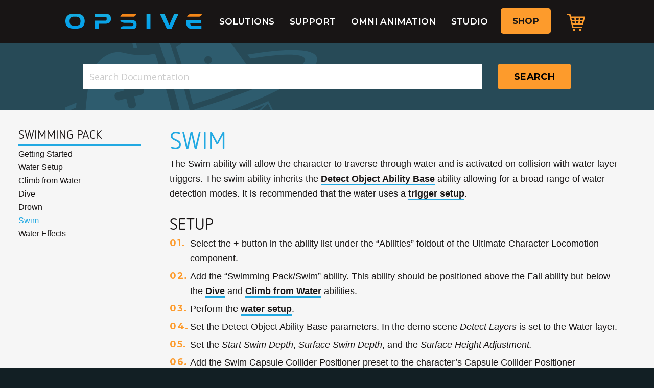

--- FILE ---
content_type: text/html; charset=UTF-8
request_url: https://opsive.com/support/documentation/character-controller-swimming-pack/swim/
body_size: 11499
content:
<!doctype html><html class="no-js" lang="en-US"><head><meta charset="utf-8"><meta http-equiv="x-ua-compatible" content="ie=edge"><meta name="viewport" content="width=device-width, initial-scale=1"><link rel="icon" type="image/png" href="https://opsive.com/wp-content/themes/opsive-theme/favicon.png" sizes="32x32"><link rel="icon" type="image/png" href="https://opsive.com/wp-content/themes/opsive-theme/favicon-16.png" sizes="16x16"><link rel="profile" href="http://gmpg.org/xfn/11"><meta name='robots' content='index, follow, max-image-preview:large, max-snippet:-1, max-video-preview:-1' /><title>Swim - Opsive</title><link rel="canonical" href="https://opsive.com/support/documentation/character-controller-swimming-pack/swim/" /><meta property="og:locale" content="en_US" /><meta property="og:type" content="article" /><meta property="og:title" content="Swim - Opsive" /><meta property="og:description" content="The Swim ability will allow the character to traverse through water and is activated on collision with water layer triggers. The swim ability inherits the . . ." /><meta property="og:url" content="https://opsive.com/support/documentation/character-controller-swimming-pack/swim/" /><meta property="og:site_name" content="Opsive" /><meta property="article:publisher" content="https://www.facebook.com/Opsive/" /><meta property="article:modified_time" content="2023-04-03T15:42:18+00:00" /><meta property="og:image" content="https://opsive.com/wp-content/uploads/2019/11/SwimCapsuleColliderPositioner.png" /><meta name="twitter:card" content="summary_large_image" /><meta name="twitter:site" content="@Opsive" /><meta name="twitter:label1" content="Est. reading time" /><meta name="twitter:data1" content="4 minutes" /> <script type="application/ld+json" class="yoast-schema-graph">{"@context":"https://schema.org","@graph":[{"@type":"WebPage","@id":"https://opsive.com/support/documentation/character-controller-swimming-pack/swim/","url":"https://opsive.com/support/documentation/character-controller-swimming-pack/swim/","name":"Swim - Opsive","isPartOf":{"@id":"https://opsive.com/#website"},"primaryImageOfPage":{"@id":"https://opsive.com/support/documentation/character-controller-swimming-pack/swim/#primaryimage"},"image":{"@id":"https://opsive.com/support/documentation/character-controller-swimming-pack/swim/#primaryimage"},"thumbnailUrl":"https://opsive.com/wp-content/uploads/2019/11/SwimCapsuleColliderPositioner.png","datePublished":"2019-11-12T23:44:40+00:00","dateModified":"2023-04-03T15:42:18+00:00","breadcrumb":{"@id":"https://opsive.com/support/documentation/character-controller-swimming-pack/swim/#breadcrumb"},"inLanguage":"en-US","potentialAction":[{"@type":"ReadAction","target":["https://opsive.com/support/documentation/character-controller-swimming-pack/swim/"]}]},{"@type":"ImageObject","inLanguage":"en-US","@id":"https://opsive.com/support/documentation/character-controller-swimming-pack/swim/#primaryimage","url":"","contentUrl":""},{"@type":"BreadcrumbList","@id":"https://opsive.com/support/documentation/character-controller-swimming-pack/swim/#breadcrumb","itemListElement":[{"@type":"ListItem","position":1,"name":"Home","item":"https://opsive.com/"},{"@type":"ListItem","position":2,"name":"Documentation","item":"https://opsive.com/support/documentation/"},{"@type":"ListItem","position":3,"name":"Swimming Pack","item":"https://opsive.com/support/documentation/character-controller-swimming-pack/"},{"@type":"ListItem","position":4,"name":"Swim"}]},{"@type":"WebSite","@id":"https://opsive.com/#website","url":"https://opsive.com/","name":"Opsive","description":"We make assets with exceptional quality and support.","potentialAction":[{"@type":"SearchAction","target":{"@type":"EntryPoint","urlTemplate":"https://opsive.com/search/{search_term_string}"},"query-input":{"@type":"PropertyValueSpecification","valueRequired":true,"valueName":"search_term_string"}}],"inLanguage":"en-US"}]}</script> <link rel='dns-prefetch' href='//code.jquery.com' /><link rel='dns-prefetch' href='//fonts.googleapis.com' /><link rel='dns-prefetch' href='//maxcdn.bootstrapcdn.com' /><link rel='dns-prefetch' href='//www.googletagmanager.com' /><link href='https://fonts.gstatic.com' crossorigin rel='preconnect' /><link rel="alternate" type="application/rss+xml" title="Opsive &raquo; Feed" href="https://opsive.com/feed/" /><link rel="alternate" type="application/rss+xml" title="Opsive &raquo; Comments Feed" href="https://opsive.com/comments/feed/" /><style id='wp-img-auto-sizes-contain-inline-css' type='text/css'>img:is([sizes=auto i],[sizes^="auto," i]){contain-intrinsic-size:3000px 1500px}</style><style id='wp-emoji-styles-inline-css' type='text/css'>img.wp-smiley,img.emoji{display:inline!important;border:none!important;box-shadow:none!important;height:1em!important;width:1em!important;margin:0 0.07em!important;vertical-align:-0.1em!important;background:none!important;padding:0!important}</style><style id='wp-block-library-inline-css' type='text/css'>:root{--wp-block-synced-color:#7a00df;--wp-block-synced-color--rgb:122,0,223;--wp-bound-block-color:var(--wp-block-synced-color);--wp-editor-canvas-background:#ddd;--wp-admin-theme-color:#007cba;--wp-admin-theme-color--rgb:0,124,186;--wp-admin-theme-color-darker-10:#006ba1;--wp-admin-theme-color-darker-10--rgb:0,107,160.5;--wp-admin-theme-color-darker-20:#005a87;--wp-admin-theme-color-darker-20--rgb:0,90,135;--wp-admin-border-width-focus:2px}@media (min-resolution:192dpi){:root{--wp-admin-border-width-focus:1.5px}}.wp-element-button{cursor:pointer}:root .has-very-light-gray-background-color{background-color:#eee}:root .has-very-dark-gray-background-color{background-color:#313131}:root .has-very-light-gray-color{color:#eee}:root .has-very-dark-gray-color{color:#313131}:root .has-vivid-green-cyan-to-vivid-cyan-blue-gradient-background{background:linear-gradient(135deg,#00d084,#0693e3)}:root .has-purple-crush-gradient-background{background:linear-gradient(135deg,#34e2e4,#4721fb 50%,#ab1dfe)}:root .has-hazy-dawn-gradient-background{background:linear-gradient(135deg,#faaca8,#dad0ec)}:root .has-subdued-olive-gradient-background{background:linear-gradient(135deg,#fafae1,#67a671)}:root .has-atomic-cream-gradient-background{background:linear-gradient(135deg,#fdd79a,#004a59)}:root .has-nightshade-gradient-background{background:linear-gradient(135deg,#330968,#31cdcf)}:root .has-midnight-gradient-background{background:linear-gradient(135deg,#020381,#2874fc)}:root{--wp--preset--font-size--normal:16px;--wp--preset--font-size--huge:42px}.has-regular-font-size{font-size:1em}.has-larger-font-size{font-size:2.625em}.has-normal-font-size{font-size:var(--wp--preset--font-size--normal)}.has-huge-font-size{font-size:var(--wp--preset--font-size--huge)}.has-text-align-center{text-align:center}.has-text-align-left{text-align:left}.has-text-align-right{text-align:right}.has-fit-text{white-space:nowrap!important}#end-resizable-editor-section{display:none}.aligncenter{clear:both}.items-justified-left{justify-content:flex-start}.items-justified-center{justify-content:center}.items-justified-right{justify-content:flex-end}.items-justified-space-between{justify-content:space-between}.screen-reader-text{border:0;clip-path:inset(50%);height:1px;margin:-1px;overflow:hidden;padding:0;position:absolute;width:1px;word-wrap:normal!important}.screen-reader-text:focus{background-color:#ddd;clip-path:none;color:#444;display:block;font-size:1em;height:auto;left:5px;line-height:normal;padding:15px 23px 14px;text-decoration:none;top:5px;width:auto;z-index:100000}html :where(.has-border-color){border-style:solid}html :where([style*=border-top-color]){border-top-style:solid}html :where([style*=border-right-color]){border-right-style:solid}html :where([style*=border-bottom-color]){border-bottom-style:solid}html :where([style*=border-left-color]){border-left-style:solid}html :where([style*=border-width]){border-style:solid}html :where([style*=border-top-width]){border-top-style:solid}html :where([style*=border-right-width]){border-right-style:solid}html :where([style*=border-bottom-width]){border-bottom-style:solid}html :where([style*=border-left-width]){border-left-style:solid}html :where(img[class*=wp-image-]){height:auto;max-width:100%}:where(figure){margin:0 0 1em}html :where(.is-position-sticky){--wp-admin--admin-bar--position-offset:var(--wp-admin--admin-bar--height,0)}@media screen and (max-width:600px){html :where(.is-position-sticky){--wp-admin--admin-bar--position-offset:0}}</style><link data-minify="1" rel='stylesheet' id='wc-blocks-style-css' href='https://opsive.com/wp-content/cache/min/1/wp-content/plugins/woocommerce/assets/client/blocks/wc-blocks-c380eb3fb9db8c9ba8a92346fbd687b1.css' type='text/css' media='all' /><style id='global-styles-inline-css' type='text/css'>:root{--wp--preset--aspect-ratio--square:1;--wp--preset--aspect-ratio--4-3:4/3;--wp--preset--aspect-ratio--3-4:3/4;--wp--preset--aspect-ratio--3-2:3/2;--wp--preset--aspect-ratio--2-3:2/3;--wp--preset--aspect-ratio--16-9:16/9;--wp--preset--aspect-ratio--9-16:9/16;--wp--preset--color--black:#000;--wp--preset--color--cyan-bluish-gray:#abb8c3;--wp--preset--color--white:#fff;--wp--preset--color--pale-pink:#f78da7;--wp--preset--color--vivid-red:#cf2e2e;--wp--preset--color--luminous-vivid-orange:#ff6900;--wp--preset--color--luminous-vivid-amber:#fcb900;--wp--preset--color--light-green-cyan:#7bdcb5;--wp--preset--color--vivid-green-cyan:#00d084;--wp--preset--color--pale-cyan-blue:#8ed1fc;--wp--preset--color--vivid-cyan-blue:#0693e3;--wp--preset--color--vivid-purple:#9b51e0;--wp--preset--gradient--vivid-cyan-blue-to-vivid-purple:linear-gradient(135deg,rgb(6,147,227) 0%,rgb(155,81,224) 100%);--wp--preset--gradient--light-green-cyan-to-vivid-green-cyan:linear-gradient(135deg,rgb(122,220,180) 0%,rgb(0,208,130) 100%);--wp--preset--gradient--luminous-vivid-amber-to-luminous-vivid-orange:linear-gradient(135deg,rgb(252,185,0) 0%,rgb(255,105,0) 100%);--wp--preset--gradient--luminous-vivid-orange-to-vivid-red:linear-gradient(135deg,rgb(255,105,0) 0%,rgb(207,46,46) 100%);--wp--preset--gradient--very-light-gray-to-cyan-bluish-gray:linear-gradient(135deg,rgb(238,238,238) 0%,rgb(169,184,195) 100%);--wp--preset--gradient--cool-to-warm-spectrum:linear-gradient(135deg,rgb(74,234,220) 0%,rgb(151,120,209) 20%,rgb(207,42,186) 40%,rgb(238,44,130) 60%,rgb(251,105,98) 80%,rgb(254,248,76) 100%);--wp--preset--gradient--blush-light-purple:linear-gradient(135deg,rgb(255,206,236) 0%,rgb(152,150,240) 100%);--wp--preset--gradient--blush-bordeaux:linear-gradient(135deg,rgb(254,205,165) 0%,rgb(254,45,45) 50%,rgb(107,0,62) 100%);--wp--preset--gradient--luminous-dusk:linear-gradient(135deg,rgb(255,203,112) 0%,rgb(199,81,192) 50%,rgb(65,88,208) 100%);--wp--preset--gradient--pale-ocean:linear-gradient(135deg,rgb(255,245,203) 0%,rgb(182,227,212) 50%,rgb(51,167,181) 100%);--wp--preset--gradient--electric-grass:linear-gradient(135deg,rgb(202,248,128) 0%,rgb(113,206,126) 100%);--wp--preset--gradient--midnight:linear-gradient(135deg,rgb(2,3,129) 0%,rgb(40,116,252) 100%);--wp--preset--font-size--small:13px;--wp--preset--font-size--medium:20px;--wp--preset--font-size--large:36px;--wp--preset--font-size--x-large:42px;--wp--preset--spacing--20:.44rem;--wp--preset--spacing--30:.67rem;--wp--preset--spacing--40:1rem;--wp--preset--spacing--50:1.5rem;--wp--preset--spacing--60:2.25rem;--wp--preset--spacing--70:3.38rem;--wp--preset--spacing--80:5.06rem;--wp--preset--shadow--natural:6px 6px 9px rgba(0,0,0,.2);--wp--preset--shadow--deep:12px 12px 50px rgba(0,0,0,.4);--wp--preset--shadow--sharp:6px 6px 0 rgba(0,0,0,.2);--wp--preset--shadow--outlined:6px 6px 0 -3px rgb(255,255,255),6px 6px rgb(0,0,0);--wp--preset--shadow--crisp:6px 6px 0 rgb(0,0,0)}:where(.is-layout-flex){gap:.5em}:where(.is-layout-grid){gap:.5em}body .is-layout-flex{display:flex}.is-layout-flex{flex-wrap:wrap;align-items:center}.is-layout-flex>:is(*,div){margin:0}body .is-layout-grid{display:grid}.is-layout-grid>:is(*,div){margin:0}:where(.wp-block-columns.is-layout-flex){gap:2em}:where(.wp-block-columns.is-layout-grid){gap:2em}:where(.wp-block-post-template.is-layout-flex){gap:1.25em}:where(.wp-block-post-template.is-layout-grid){gap:1.25em}.has-black-color{color:var(--wp--preset--color--black)!important}.has-cyan-bluish-gray-color{color:var(--wp--preset--color--cyan-bluish-gray)!important}.has-white-color{color:var(--wp--preset--color--white)!important}.has-pale-pink-color{color:var(--wp--preset--color--pale-pink)!important}.has-vivid-red-color{color:var(--wp--preset--color--vivid-red)!important}.has-luminous-vivid-orange-color{color:var(--wp--preset--color--luminous-vivid-orange)!important}.has-luminous-vivid-amber-color{color:var(--wp--preset--color--luminous-vivid-amber)!important}.has-light-green-cyan-color{color:var(--wp--preset--color--light-green-cyan)!important}.has-vivid-green-cyan-color{color:var(--wp--preset--color--vivid-green-cyan)!important}.has-pale-cyan-blue-color{color:var(--wp--preset--color--pale-cyan-blue)!important}.has-vivid-cyan-blue-color{color:var(--wp--preset--color--vivid-cyan-blue)!important}.has-vivid-purple-color{color:var(--wp--preset--color--vivid-purple)!important}.has-black-background-color{background-color:var(--wp--preset--color--black)!important}.has-cyan-bluish-gray-background-color{background-color:var(--wp--preset--color--cyan-bluish-gray)!important}.has-white-background-color{background-color:var(--wp--preset--color--white)!important}.has-pale-pink-background-color{background-color:var(--wp--preset--color--pale-pink)!important}.has-vivid-red-background-color{background-color:var(--wp--preset--color--vivid-red)!important}.has-luminous-vivid-orange-background-color{background-color:var(--wp--preset--color--luminous-vivid-orange)!important}.has-luminous-vivid-amber-background-color{background-color:var(--wp--preset--color--luminous-vivid-amber)!important}.has-light-green-cyan-background-color{background-color:var(--wp--preset--color--light-green-cyan)!important}.has-vivid-green-cyan-background-color{background-color:var(--wp--preset--color--vivid-green-cyan)!important}.has-pale-cyan-blue-background-color{background-color:var(--wp--preset--color--pale-cyan-blue)!important}.has-vivid-cyan-blue-background-color{background-color:var(--wp--preset--color--vivid-cyan-blue)!important}.has-vivid-purple-background-color{background-color:var(--wp--preset--color--vivid-purple)!important}.has-black-border-color{border-color:var(--wp--preset--color--black)!important}.has-cyan-bluish-gray-border-color{border-color:var(--wp--preset--color--cyan-bluish-gray)!important}.has-white-border-color{border-color:var(--wp--preset--color--white)!important}.has-pale-pink-border-color{border-color:var(--wp--preset--color--pale-pink)!important}.has-vivid-red-border-color{border-color:var(--wp--preset--color--vivid-red)!important}.has-luminous-vivid-orange-border-color{border-color:var(--wp--preset--color--luminous-vivid-orange)!important}.has-luminous-vivid-amber-border-color{border-color:var(--wp--preset--color--luminous-vivid-amber)!important}.has-light-green-cyan-border-color{border-color:var(--wp--preset--color--light-green-cyan)!important}.has-vivid-green-cyan-border-color{border-color:var(--wp--preset--color--vivid-green-cyan)!important}.has-pale-cyan-blue-border-color{border-color:var(--wp--preset--color--pale-cyan-blue)!important}.has-vivid-cyan-blue-border-color{border-color:var(--wp--preset--color--vivid-cyan-blue)!important}.has-vivid-purple-border-color{border-color:var(--wp--preset--color--vivid-purple)!important}.has-vivid-cyan-blue-to-vivid-purple-gradient-background{background:var(--wp--preset--gradient--vivid-cyan-blue-to-vivid-purple)!important}.has-light-green-cyan-to-vivid-green-cyan-gradient-background{background:var(--wp--preset--gradient--light-green-cyan-to-vivid-green-cyan)!important}.has-luminous-vivid-amber-to-luminous-vivid-orange-gradient-background{background:var(--wp--preset--gradient--luminous-vivid-amber-to-luminous-vivid-orange)!important}.has-luminous-vivid-orange-to-vivid-red-gradient-background{background:var(--wp--preset--gradient--luminous-vivid-orange-to-vivid-red)!important}.has-very-light-gray-to-cyan-bluish-gray-gradient-background{background:var(--wp--preset--gradient--very-light-gray-to-cyan-bluish-gray)!important}.has-cool-to-warm-spectrum-gradient-background{background:var(--wp--preset--gradient--cool-to-warm-spectrum)!important}.has-blush-light-purple-gradient-background{background:var(--wp--preset--gradient--blush-light-purple)!important}.has-blush-bordeaux-gradient-background{background:var(--wp--preset--gradient--blush-bordeaux)!important}.has-luminous-dusk-gradient-background{background:var(--wp--preset--gradient--luminous-dusk)!important}.has-pale-ocean-gradient-background{background:var(--wp--preset--gradient--pale-ocean)!important}.has-electric-grass-gradient-background{background:var(--wp--preset--gradient--electric-grass)!important}.has-midnight-gradient-background{background:var(--wp--preset--gradient--midnight)!important}.has-small-font-size{font-size:var(--wp--preset--font-size--small)!important}.has-medium-font-size{font-size:var(--wp--preset--font-size--medium)!important}.has-large-font-size{font-size:var(--wp--preset--font-size--large)!important}.has-x-large-font-size{font-size:var(--wp--preset--font-size--x-large)!important}</style><style id='classic-theme-styles-inline-css' type='text/css'>
/*! This file is auto-generated */
.wp-block-button__link{color:#fff;background-color:#32373c;border-radius:9999px;box-shadow:none;text-decoration:none;padding:calc(.667em + 2px) calc(1.333em + 2px);font-size:1.125em}.wp-block-file__button{background:#32373c;color:#fff;text-decoration:none}</style><link data-minify="1" rel='stylesheet' id='contact-form-7-css' href='https://opsive.com/wp-content/cache/min/1/wp-content/plugins/contact-form-7/includes/css/styles-752a158fb80ccd2e3fce5b7e91fc8322.css' type='text/css' media='all' /><link data-minify="1" rel='stylesheet' id='subscriptions-for-woocommerce-css' href='https://opsive.com/wp-content/cache/min/1/wp-content/plugins/subscriptions-for-woocommerce/public/css/subscriptions-for-woocommerce-public-0778415a587179aa0d9da2ace8647277.css' type='text/css' media='all' /><link data-minify="1" rel='stylesheet' id='woocommerce-subscriptions-procommon-css' href='https://opsive.com/wp-content/cache/min/1/wp-content/plugins/woocommerce-subscriptions-pro/common/css/woocommerce-subscriptions-pro-common-7468029c3e262ad83af8b1a5dc3719b7.css' type='text/css' media='all' /><style id='woocommerce-inline-inline-css' type='text/css'>.woocommerce form .form-row .required{visibility:visible}</style><link data-minify="1" rel='stylesheet' id='brands-styles-css' href='https://opsive.com/wp-content/cache/min/1/wp-content/plugins/woocommerce/assets/css/brands-0bb41e0c646df4556467abddd59610d1.css' type='text/css' media='all' /><link rel='stylesheet' id='op-main-styles-css' href='/wp-content/themes/opsive-theme/assets_new/css/style.min.css?ver=6.9' type='text/css' media='all' /><link data-minify="1" rel='stylesheet' id='superboss-style-css' href='https://opsive.com/wp-content/cache/min/1/wp-content/themes/opsive-theme/assets/css/main-74fcab85f8097377539e63e3f1a30aac.css' type='text/css' media='all' /><link rel='stylesheet' id='font-styles-css' href='https://fonts.googleapis.com/css?family=Montserrat%3A600%2C700%7COpen+Sans%3A400%2C400i%2C700%2C700i%2C800&#038;ver=6.9&#038;display=swap' type='text/css' media='all' /><link rel='stylesheet' id='font-awesome-css' href='//maxcdn.bootstrapcdn.com/font-awesome/4.3.0/css/font-awesome.min.css?ver=4.3.0' type='text/css' media='all' /><style id='font-awesome-inline-css' type='text/css'>[data-font="FontAwesome"]:before{font-family:'FontAwesome'!important;content:attr(data-icon)!important;speak:none!important;font-weight:normal!important;font-variant:normal!important;text-transform:none!important;line-height:1!important;font-style:normal!important;-webkit-font-smoothing:antialiased!important;-moz-osx-font-smoothing:grayscale!important}</style><link data-minify="1" rel='stylesheet' id='dkpdf-frontend-css' href='https://opsive.com/wp-content/cache/min/1/wp-content/plugins/dk-pdf/assets/css/frontend-f726ea904c6a8ffeb81673b31ce8312b.css' type='text/css' media='all' /> <script type="text/javascript" src="//code.jquery.com/jquery-3.3.1.min.js" id="jquery-js"></script> <script type="text/javascript" id="subscriptions-for-woocommerce-js-extra">/* <![CDATA[ */ var sfw_public_param = {"ajaxurl":"https://opsive.com/wp-admin/admin-ajax.php","cart_url":"https://opsive.com/cart/","sfw_public_nonce":"ea74954ea2"};
//# sourceURL=subscriptions-for-woocommerce-js-extra /* ]]> */</script> <script data-minify="1" type="text/javascript" src="https://opsive.com/wp-content/cache/min/1/wp-content/plugins/subscriptions-for-woocommerce/public/js/subscriptions-for-woocommerce-public-9815f8155fac4c118dad35deed13a1dd.js" id="subscriptions-for-woocommerce-js"></script> <script type="text/javascript" id="woocommerce-subscriptions-pro-min-js-extra">/* <![CDATA[ */ var wsp_public_param = {"ajaxurl":"https://opsive.com/wp-admin/admin-ajax.php","nonce":"22a605fede"};
//# sourceURL=woocommerce-subscriptions-pro-min-js-extra /* ]]> */</script> <script type="text/javascript" src="/wp-content/plugins/woocommerce-subscriptions-pro/public/js/wps-public.min.js?ver=2.4.4" id="woocommerce-subscriptions-pro-min-js"></script> <script type="text/javascript" id="woocommerce-subscriptions-procommon-js-extra">/* <![CDATA[ */ var wsp_common_param = {"ajaxurl":"https://opsive.com/wp-admin/admin-ajax.php","nonce":"497a5d447c"};
//# sourceURL=woocommerce-subscriptions-procommon-js-extra /* ]]> */</script> <script data-minify="1" type="text/javascript" src="https://opsive.com/wp-content/cache/min/1/wp-content/plugins/woocommerce-subscriptions-pro/common/js/woocommerce-subscriptions-pro-common-fb069acbba868c86dab05448bde6f469.js" id="woocommerce-subscriptions-procommon-js"></script> <script type="text/javascript" src="/wp-content/plugins/woocommerce/assets/js/jquery-blockui/jquery.blockUI.min.js?ver=2.7.0-wc.10.0.5" id="jquery-blockui-js" defer="defer" data-wp-strategy="defer"></script> <script type="text/javascript" id="wc-add-to-cart-js-extra">/* <![CDATA[ */ var wc_add_to_cart_params = {"ajax_url":"/wp-admin/admin-ajax.php","wc_ajax_url":"/?wc-ajax=%%endpoint%%","i18n_view_cart":"View cart","cart_url":"https://opsive.com/cart/","is_cart":"","cart_redirect_after_add":"yes"};
//# sourceURL=wc-add-to-cart-js-extra /* ]]> */</script> <script type="text/javascript" src="/wp-content/plugins/woocommerce/assets/js/frontend/add-to-cart.min.js?ver=10.0.5" id="wc-add-to-cart-js" defer="defer" data-wp-strategy="defer"></script> <script type="text/javascript" src="/wp-content/plugins/woocommerce/assets/js/js-cookie/js.cookie.min.js?ver=2.1.4-wc.10.0.5" id="js-cookie-js" defer="defer" data-wp-strategy="defer"></script> <script type="text/javascript" id="woocommerce-js-extra">/* <![CDATA[ */ var woocommerce_params = {"ajax_url":"/wp-admin/admin-ajax.php","wc_ajax_url":"/?wc-ajax=%%endpoint%%","i18n_password_show":"Show password","i18n_password_hide":"Hide password"};
//# sourceURL=woocommerce-js-extra /* ]]> */</script> <script type="text/javascript" src="/wp-content/plugins/woocommerce/assets/js/frontend/woocommerce.min.js?ver=10.0.5" id="woocommerce-js" defer="defer" data-wp-strategy="defer"></script> <script data-minify="1" type="text/javascript" src="https://opsive.com/wp-content/cache/min/1/wp-content/themes/opsive-theme/assets/js/modernizr-2594778a80104f3eb453d316a67297f8.js" id="modernizr-js"></script> <link rel="https://api.w.org/" href="https://opsive.com/wp-json/" /><link rel="alternate" title="JSON" type="application/json" href="https://opsive.com/wp-json/wp/v2/documentation/12149" /><link rel="EditURI" type="application/rsd+xml" title="RSD" href="https://opsive.com/xmlrpc.php?rsd" /><meta name="generator" content="WordPress 6.9" /><meta name="generator" content="WooCommerce 10.0.5" /><link rel='shortlink' href='https://opsive.com/?p=12149' /><meta name="generator" content="Site Kit by Google 1.171.0" /><style type="text/css">#wpadminbar #wp-admin-bar-wcj-wc .ab-icon:before{content:"\f174";top:3px}</style><style type="text/css">#wpadminbar #wp-admin-bar-booster .ab-icon:before{content:"\f185";top:3px}</style><style type="text/css">#wpadminbar #wp-admin-bar-booster-active .ab-icon:before{content:"\f155";top:3px}</style><noscript><style>.woocommerce-product-gallery{opacity:1!important}</style></noscript>  <script type="text/javascript">/* <![CDATA[ */ ( function( w, d, s, l, i ) {
				w[l] = w[l] || [];
				w[l].push( {'gtm.start': new Date().getTime(), event: 'gtm.js'} );
				var f = d.getElementsByTagName( s )[0],
					j = d.createElement( s ), dl = l != 'dataLayer' ? '&l=' + l : '';
				j.async = true;
				j.src = 'https://www.googletagmanager.com/gtm.js?id=' + i + dl;
				f.parentNode.insertBefore( j, f );
			} )( window, document, 'script', 'dataLayer', 'GTM-M7V566G2' ); /* ]]> */</script> <link data-minify="1" rel="preload" as="style" href="https://opsive.com/wp-content/cache/min/1/wp-content/plugins/code-prettify/prettify/prettify-3e558acc38e5c144d68d60b6df66edfb.css" /><link rel="icon" href="/wp-content/uploads/2022/02/cropped-opsive-favicon-update-32x32.png" sizes="32x32" /><link rel="icon" href="/wp-content/uploads/2022/02/cropped-opsive-favicon-update-192x192.png" sizes="192x192" /><link rel="apple-touch-icon" href="/wp-content/uploads/2022/02/cropped-opsive-favicon-update-180x180.png" /><meta name="msapplication-TileImage" content="/wp-content/uploads/2022/02/cropped-opsive-favicon-update-270x270.png" /><link data-minify="1" rel='stylesheet' id='wc-stripe-blocks-checkout-style-css' href='https://opsive.com/wp-content/cache/min/1/wp-content/plugins/woocommerce-gateway-stripe/build/upe-blocks-cffd4edef0cd585dbfda9697f246961b.css' type='text/css' media='all' /></head><body class="wp-singular documentation-template-default single single-documentation postid-12149 wp-theme-opsive-theme theme-opsive-theme woocommerce-no-js woocommerce-active fs-grid"> <a class="skip-link offscreen screen-reader-text" href="#content">Skip to content</a> <!--[if IE]>
		<div class="alert alert-warning">
			You are using an <strong>outdated</strong> browser. Please <a href="http://browsehappy.com/">upgrade your browser</a> to improve your experience.		</div>
		<![endif]--><div class="page-wrapper js-mobile-navigation-push"><header class="header"><div class="navigation-container content-row"><div class="content-wrapper"> <a class="header-logo" href="https://opsive.com/">Opsive</a><nav class="main-navigation"><div class="menu-primary-navigation-container"><ul id="menu-primary-navigation" class="menu menu-main"><li id="menu-item-1465" class="menu-item menu-item-type-post_type menu-item-object-page menu-item-has-children menu-item-1465"><a href="https://opsive.com/solutions/">Solutions</a><ul class="sub-menu"><li id="menu-item-68" class="menu-item menu-item-type-post_type menu-item-object-page menu-item-68"><a href="https://opsive.com/solutions/ai-solution/">AI Solution</a></li><li id="menu-item-27977" class="menu-item menu-item-type-post_type menu-item-object-page menu-item-27977"><a href="https://opsive.com/solutions/animation-solution/">Animation Solution</a></li><li id="menu-item-67" class="menu-item menu-item-type-post_type menu-item-object-page menu-item-67"><a href="https://opsive.com/solutions/character-solution/">Character Solution</a></li><li id="menu-item-22497" class="menu-item menu-item-type-post_type menu-item-object-page menu-item-22497"><a href="https://opsive.com/solutions/inventory-solution/">Inventory Solution</a></li><li id="menu-item-22991" class="menu-item menu-item-type-taxonomy menu-item-object-product_cat menu-item-22991"><a href="/product-category/bundles/">Bundles</a></li></ul></li><li id="menu-item-66" class="menu-item menu-item-type-post_type menu-item-object-page menu-item-66"><a href="https://opsive.com/support/">Support</a></li><li id="menu-item-27978" class="menu-item menu-item-type-post_type menu-item-object-page menu-item-27978"><a href="https://opsive.com/omni-animation/">Omni Animation</a></li><li id="menu-item-65" class="menu-item menu-item-type-post_type menu-item-object-page menu-item-65"><a href="https://opsive.com/studio/">Studio</a></li><li class="menu-item menu-item-button"><a href="https://opsive.com/assets/">Shop</a></li><li class="menu-item cart-button"><a href="https://opsive.com/cart/">Cart</a></li></ul></div></nav> <button class="mobile-navigation-handle js-mobile-navigation-handle">Menu</button></div></div></header><main id="page" class="page" tabindex="-1" role="document"><article id="post-12149" class="post-12149 documentation type-documentation status-publish hentry category-swimming-pack page-content"><div class="documentation-search"><div class="content-row"><div class="content-wrapper"><div class="invoice-check-filters invoice-check"><div class="solution-filters-container solution-filters-category"><div class="solution-filters-buttons"><section class="documentation-search"><form method="get" action="https://opsive.com" role="search" class="documentation-search-form"> <input type="hidden" name="post_type" value="documentation"> <input type="hidden" name="cat" value="66"> <input type="text" name="s" class="documentation-search-input" placeholder='Search Documentation' > <button type="submit" class="documentation-search-submit button-primary">Search</button></form></section></div></div></div></div></div></div><div class="content-row content-row-full"><div class="content-wrapper content-wrapper-full has-sidebar"><aside class="sidebar sidebar-main"><h3 class="subnavigation-heading">Documentation Tree</h3><nav class="subnavigation" data-navigation-handle=".subnavigation-heading"><div class="subnavigation-wrapper"><ul><li class="page_item page-item-12136"> <a href="/support/documentation/character-controller-swimming-pack/">Swimming Pack</a></li><li class="page_item page-item-12142"><a href="https://opsive.com/support/documentation/character-controller-swimming-pack/getting-started/">Getting Started</a></li><li class="page_item page-item-12145"><a href="https://opsive.com/support/documentation/character-controller-swimming-pack/water-setup/">Water Setup</a></li><li class="page_item page-item-12146"><a href="https://opsive.com/support/documentation/character-controller-swimming-pack/climb-from-water/">Climb from Water</a></li><li class="page_item page-item-12147"><a href="https://opsive.com/support/documentation/character-controller-swimming-pack/dive/">Dive</a></li><li class="page_item page-item-12148"><a href="https://opsive.com/support/documentation/character-controller-swimming-pack/drown/">Drown</a></li><li class="page_item page-item-12149 current_page_item"><a href="https://opsive.com/support/documentation/character-controller-swimming-pack/swim/">Swim</a></li><li class="page_item page-item-12150"><a href="https://opsive.com/support/documentation/character-controller-swimming-pack/water-effects/">Water Effects</a></li></ul></div></nav></aside><div class="content-main "><div class="rich-text"><h1 class="">Swim</h1><p>The Swim ability will allow the character to traverse through water and is activated on collision with water layer triggers. The swim ability inherits the <a href="/support/documentation/ultimate-character-controller/character/abilities/included-abilities/detect-object-ability-base/">Detect Object Ability Base</a> ability allowing for a broad range of water detection modes. It is recommended that the water uses a <a href="/support/documentation/character-controller-swimming-pack/water-setup">trigger setup</a>.</p><h3>Setup</h3><ol><li>Select the + button in the ability list under the &#8220;Abilities&#8221; foldout of the Ultimate Character Locomotion component.</li><li>Add the &#8220;Swimming Pack/Swim&#8221; ability. This ability should be positioned above the Fall ability but below the <a href="/support/documentation/character-controller-swimming-pack/dive/">Dive</a> and <a href="/support/documentation/character-controller-swimming-pack/climb-from-water/">Climb from Water</a> abilities.</li><li>Perform the <a href="/support/documentation/character-controller-swimming-pack/water-setup">water setup</a>.</li><li>Set the Detect Object Ability Base parameters. In the demo scene <em>Detect Layers</em> is set to the Water layer.</li><li>Set the <em>Start Swim Depth</em>, <em>Surface Swim Depth</em>, and the <em>Surface Height Adjustment.</em></li><li>Add the Swim Capsule Collider Positioner preset to the character&#8217;s Capsule Collider Positioner component. This component is located on the Character/Colliders/Capsule Collider GameObject. Ensure the Capsule Collider Positioner&#8217;s <em>Rotation Bone</em> and <em>Position Bone</em> fields are set to a Transform on the character. This can be set by enabling the <em>Rotate Collider</em> toggle.<br /> <img fetchpriority="high" decoding="async" class="aligncenter wp-image-27421 size-full" src="https://opsive.com/wp-content/uploads/2019/11/SwimCapsuleColliderPositioner.png" alt="" width="613" height="300" srcset="/wp-content/uploads/2019/11/SwimCapsuleColliderPositioner.png 613w, /wp-content/uploads/2019/11/SwimCapsuleColliderPositioner-300x147.png 300w, /wp-content/uploads/2019/11/SwimCapsuleColliderPositioner-600x294.png 600w" sizes="(max-width: 613px) 100vw, 613px" /></li><li>Add the Breath attribute and <a href="/support/documentation/character-controller-swimming-pack/drown/">Drown</a> ability (if necessary).<br /> <img decoding="async" class="aligncenter wp-image-27422 size-full" src="https://opsive.com/wp-content/uploads/2019/11/SwimBreath.png" alt="" width="558" height="127" srcset="/wp-content/uploads/2019/11/SwimBreath.png 558w, /wp-content/uploads/2019/11/SwimBreath-300x68.png 300w" sizes="(max-width: 558px) 100vw, 558px" /></li><li>Specify any <a href="/support/documentation/character-controller-swimming-pack/water-effects">Water Effects</a>.</li></ol><h3>API</h3><p>The Swim ability can be started manually if the water object that you are using does not use a trigger. The <em>TryStartStopSwim</em> method can be used to start or stop the swim ability without a trigger. With this setup the water depth can be set with the <em>SetWaterSurfacePosition</em> method. The water depth should continuously be updated with the current swim depth.</p><pre>using UnityEngine;
using Opsive.UltimateCharacterController.Character;
using Opsive.UltimateCharacterController.Character.Abilities;
using Opsive.UltimateCharacterController.AddOns.Swimming;

public class MyObject : MonoBehaviour
{
    [Tooltip("The character that contains the swim ability.")]
    [SerializeField] protected GameObject m_Character;

    private Swim m_SwimAbility;

    /// &lt;summary&gt;
    /// Starts the swim ability.
    /// &lt;/summary&gt;
    private void Start()
    {
        var characterLocomotion = m_Character.GetComponent&lt;UltimateCharacterLocomotion&gt;();
        m_SwimAbility = characterLocomotion.GetAbility&lt;Swim&gt;();
        m_SwimAbility.TryStartStopSwim(true);
    }

    /// &lt;summary&gt;
    /// Starts the swim ability. 
    /// &lt;/summary&gt;
    private void Start()
    {
        m_SwimAbility.SetWaterSurfacePosition(5f);
    }
}</pre><h3>Inspected Fields</h3><h6>Start Swim Depth</h6><p>The water depth that the character can start to swim at.</p><h6>Surface Swim Depth</h6><p>The water depth that the character should swim and the surface at.</p><h6>Surface Height Adjustment</h6><p>Modifies the default height that the character will swim on the surface at.</p><h6>Can Swim Underwater</h6><p>Can the character swim underwater?</p><h6>Start Underwater Swim Pitch</h6><p>Specifies the camera pitch that the character will transition from a surface swim to underwater swim.</p><h6>Min Underwater Swim Depth</h6><p>The minimum surface depth that the character can swim underwater.</p><h6>Start Underwater Swim Name</h6><p>The button mapping to start swimming underwater. An empty value will prevent the mapping from being used.</p><h6>Surface Buoyancy Amount</h6><p>The amount of buoyancy that should be applied to the character while underwater.</p><h6>Underwater Buoyancy Amount</h6><p>The amount of buoyancy that should be applied to the character while underwater.</p><h6>Water Height Detection Mode</h6><p>The percentage that the gravity force is retained each frame after the character enters the water.</p><h6>Water Height Detection Mode</h6><p>Specifies the method for detecting the water height:</p><ul><li><em>Collider</em>: Detect the water height based on the collider above the character.</li><li><em>Custom</em>: A custom water height can be set with the <em>SetWaterSurfacePosition</em> method.</li></ul><h6>Breath Modifier</h6><p>The breath <a href="/support/documentation/ultimate-character-controller/attributes/">attribute</a> that should be modified when the character is underwater.</p><h6>Entrance Splash</h6><p>Effect that should play when the character enters the water from the air.</p><h6>Surface Swim Splash</h6><p>Effect that should play when the character is swimming on the surface.</p><h6>Underwater Swim Movement</h6><p>Effect that should play when the character is swimming underwater.</p><h6>Underwater Bubbles</h6><p>Effect that should play when the character is swimming underwater.</p><h6>Underwater State Name</h6><p>The state that should activate when the character is underwater.</p><p>&nbsp;</p></div></div></div></div></article><div class="content-gradient-blue"><section class="navigation-post"><div class="content-row"><div class="content-wrapper"><header class="navigation-post-header"><h2 class="navigation-post-heading">Keep Reading</h2></header><div class="navigation-post-items"><div class="navigation-post-item navigation-post-item-previous"> <a href="https://opsive.com/support/documentation/character-controller-swimming-pack/drown/"> <span class="navigation-post-item-label">Previous Page</span><h3 class="navigation-post-item-title">Drown</h3> </a><div class="arrow"></div></div><div class="navigation-post-item navigation-post-item-next"> <a href="https://opsive.com/support/documentation/character-controller-swimming-pack/water-effects/"> <span class="navigation-post-item-label">Next Page</span><h3 class="navigation-post-item-title">Water Effects</h3> </a><div class="arrow"></div></div></div></div></div></section></div></main><section class="newsletter-signup"><div class="content-row"><div class="content-wrapper"><form class="newsletter-signup-form" action="https://app.mailerlite.com/webforms/submit/g3n3r3" data-code="g3n3r3" target="_blank"> <label for="email" class="newsletter-signup-label">Register for<br>Opsive Updates</label> <input id="email" name="fields[email]" type="text" class="newsletter-signup-input" placeholder="email address"> <input type="hidden" name="ml-submit" value="1"> <button type="submit" class="newsletter-signup-button">Send</button></form></div></div></section> <img src="https://track.mailerlite.com/webforms/o/934206/g3n3r3?v03ee2804ef2f008535475a5d62f02f94" width="1" height="1" style="max-width: 1px; max-height: 1px; display: block;" border="0"> <script src="https://static.mailerlite.com/js/w/webforms.min.js?v03ee2804ef2f008535475a5d62f02f94" type="text/javascript"></script> <footer class="footer content-info"><div class="content-row"><div class="content-wrapper"><div class="footer-logo-container"> <a href="/" class="footer-logo">Opsive</a><nav class="footer-social-media"> <a href="https://www.facebook.com/Opsive/" class="social-media-link icon-facebook" target="_blank">Facebook</a> <a href="https://twitter.com/Opsive" class="social-media-link icon-twitter" target="_blank">Twitter</a> <a href="https://discord.gg/SD6SPWf7hW" class="social-media-link icon-discord" target="_blank">discord</a> <a href="https://assetstore.unity.com/publishers/2308" class="social-media-link icon-unity" target="_blank">Unity Asset Store</a></nav></div><div class="footer-navigation-container"><nav class="footer-navigation"><ul id="menu-footer-navigation" class="menu menu-footer"><li id="menu-item-2803" class="menu-item menu-item-type-post_type menu-item-object-page menu-item-has-children menu-item-2803"><a href="https://opsive.com/solutions/">Solutions</a><ul class="sub-menu"><li id="menu-item-27267" class="menu-item menu-item-type-post_type menu-item-object-page menu-item-27267"><a target="_blank" href="https://omnianimation.ai/#new_tab">Omni Animation</a></li><li id="menu-item-73" class="menu-item menu-item-type-post_type menu-item-object-page menu-item-73"><a href="https://opsive.com/solutions/ai-solution/">AI Solution</a></li><li id="menu-item-72" class="menu-item menu-item-type-post_type menu-item-object-page menu-item-72"><a href="https://opsive.com/solutions/character-solution/">Character Solution</a></li><li id="menu-item-22496" class="menu-item menu-item-type-post_type menu-item-object-page menu-item-22496"><a href="https://opsive.com/solutions/inventory-solution/">Inventory Solution</a></li></ul></li><li id="menu-item-71" class="menu-item menu-item-type-post_type menu-item-object-page menu-item-has-children menu-item-71"><a href="https://opsive.com/support/">Support</a><ul class="sub-menu"><li id="menu-item-790" class="menu-item menu-item-type-custom menu-item-object-custom menu-item-790"><a href="/support/#documentation">Documentation</a></li><li id="menu-item-25968" class="menu-item menu-item-type-post_type menu-item-object-page menu-item-25968"><a href="https://opsive.com/downloads/">Downloads</a></li><li id="menu-item-186" class="menu-item menu-item-type-custom menu-item-object-custom menu-item-186"><a href="/forum">Forum</a></li></ul></li><li id="menu-item-808" class="menu-item menu-item-type-post_type_archive menu-item-object-product menu-item-has-children menu-item-808"><a href="https://opsive.com/assets/">Shop</a><ul class="sub-menu"><li id="menu-item-1477" class="menu-item menu-item-type-post_type menu-item-object-page menu-item-1477"><a href="https://opsive.com/my-account/">My Account</a></li></ul></li><li id="menu-item-70" class="menu-item menu-item-type-post_type menu-item-object-page menu-item-has-children menu-item-70"><a href="https://opsive.com/studio/">Studio</a><ul class="sub-menu"><li id="menu-item-222" class="menu-item menu-item-type-post_type menu-item-object-page current_page_parent menu-item-222"><a href="https://opsive.com/news/">News</a></li><li id="menu-item-1466" class="menu-item menu-item-type-post_type menu-item-object-page menu-item-1466"><a href="https://opsive.com/showcase/">Showcase</a></li><li id="menu-item-9234" class="menu-item menu-item-type-post_type menu-item-object-page menu-item-9234"><a href="https://opsive.com/terms-conditions/">Terms &#038; Conditions</a></li></ul></li></ul></nav></div></div></div></footer></div><div class="mobile-navigation js-mobile-navigation" data-navigation-handle=".js-mobile-navigation-handle" data-navigation-content=".js-mobile-navigation-push"><div class="mobile-navigation-wrapper"><div class="menu-primary-navigation-container"><ul id="menu-primary-navigation-1" class="menu menu-mobile"><li class="menu-item menu-item-type-post_type menu-item-object-page menu-item-has-children menu-item-1465"><a href="https://opsive.com/solutions/">Solutions</a><ul class="sub-menu"><li class="menu-item menu-item-type-post_type menu-item-object-page menu-item-68"><a href="https://opsive.com/solutions/ai-solution/">AI Solution</a></li><li class="menu-item menu-item-type-post_type menu-item-object-page menu-item-27977"><a href="https://opsive.com/solutions/animation-solution/">Animation Solution</a></li><li class="menu-item menu-item-type-post_type menu-item-object-page menu-item-67"><a href="https://opsive.com/solutions/character-solution/">Character Solution</a></li><li class="menu-item menu-item-type-post_type menu-item-object-page menu-item-22497"><a href="https://opsive.com/solutions/inventory-solution/">Inventory Solution</a></li><li class="menu-item menu-item-type-taxonomy menu-item-object-product_cat menu-item-22991"><a href="/product-category/bundles/">Bundles</a></li></ul></li><li class="menu-item menu-item-type-post_type menu-item-object-page menu-item-66"><a href="https://opsive.com/support/">Support</a></li><li class="menu-item menu-item-type-post_type menu-item-object-page menu-item-27978"><a href="https://opsive.com/omni-animation/">Omni Animation</a></li><li class="menu-item menu-item-type-post_type menu-item-object-page menu-item-65"><a href="https://opsive.com/studio/">Studio</a></li><li class="menu-item menu-item-button"><a href="https://opsive.com/assets/">Shop</a></li><li class="menu-item cart-button"><a href="https://opsive.com/cart/">Cart</a></li></ul></div></div></div> <script type="speculationrules">{"prefetch":[{"source":"document","where":{"and":[{"href_matches":"/*"},{"not":{"href_matches":["/wp-*.php","/wp-admin/*","/wp-content/uploads/*","/wp-content/*","/wp-content/plugins/*","/wp-content/themes/opsive-theme/*","/*\\?(.+)"]}},{"not":{"selector_matches":"a[rel~=\"nofollow\"]"}},{"not":{"selector_matches":".no-prefetch, .no-prefetch a"}}]},"eagerness":"conservative"}]}</script>  <noscript> <iframe src="https://www.googletagmanager.com/ns.html?id=GTM-M7V566G2" height="0" width="0" style="display:none;visibility:hidden"></iframe> </noscript>  <script type='text/javascript'>(function () {
			var c = document.body.className;
			c = c.replace(/woocommerce-no-js/, 'woocommerce-js');
			document.body.className = c;
		})();</script> <script type="text/javascript" src="/wp-content/plugins/svg-support/vendor/DOMPurify/DOMPurify.min.js?ver=2.5.8" id="bodhi-dompurify-library-js"></script> <script type="text/javascript" id="code-prettify-js-before">/* <![CDATA[ */ var codePrettifyLoaderBaseUrl = "https:\/\/opsive.com\/wp-content\/plugins\/code-prettify\/prettify";
//# sourceURL=code-prettify-js-before /* ]]> */</script> <script data-minify="1" type="text/javascript" src="https://opsive.com/wp-content/cache/min/1/wp-content/plugins/code-prettify/prettify/run_prettify-67345fe488c41f1803d2d243c7619837.js" id="code-prettify-js"></script> <script type="text/javascript" src="/wp-includes/js/dist/hooks.min.js?ver=dd5603f07f9220ed27f1" id="wp-hooks-js"></script> <script type="text/javascript" src="/wp-includes/js/dist/i18n.min.js?ver=c26c3dc7bed366793375" id="wp-i18n-js"></script> <script type="text/javascript" id="wp-i18n-js-after">/* <![CDATA[ */ wp.i18n.setLocaleData( { 'text direction\u0004ltr': [ 'ltr' ] } );
//# sourceURL=wp-i18n-js-after /* ]]> */</script> <script data-minify="1" type="text/javascript" src="https://opsive.com/wp-content/cache/min/1/wp-content/plugins/contact-form-7/includes/swv/js/index-f36914b1f7933a4da3d769bf3fb652bc.js" id="swv-js"></script> <script type="text/javascript" id="contact-form-7-js-before">/* <![CDATA[ */ var wpcf7 = {
    "api": {
        "root": "https:\/\/opsive.com\/wp-json\/",
        "namespace": "contact-form-7\/v1"
    },
    "cached": 1
};
//# sourceURL=contact-form-7-js-before /* ]]> */</script> <script data-minify="1" type="text/javascript" src="https://opsive.com/wp-content/cache/min/1/wp-content/plugins/contact-form-7/includes/js/index-a81336a452409961ca84604e4d5c92ea.js" id="contact-form-7-js"></script> <script data-minify="1" type="text/javascript" src="https://opsive.com/wp-content/cache/min/1/wp-content/plugins/dk-pdf/assets/js/frontend-82e463d007183ac8f044d13cd8c24d2d.js" id="dkpdf-frontend-js"></script> <script type="text/javascript" id="bodhi_svg_inline-js-extra">/* <![CDATA[ */ var svgSettings = {"skipNested":""};
//# sourceURL=bodhi_svg_inline-js-extra /* ]]> */</script> <script type="text/javascript" src="/wp-content/plugins/svg-support/js/min/svgs-inline-min.js" id="bodhi_svg_inline-js"></script> <script type="text/javascript" id="bodhi_svg_inline-js-after">/* <![CDATA[ */ cssTarget={"Bodhi":"img.style-svg","ForceInlineSVG":"style-svg"};ForceInlineSVGActive="false";frontSanitizationEnabled="on";
//# sourceURL=bodhi_svg_inline-js-after /* ]]> */</script> <script type="text/javascript" id="wcj-track-users-js-extra">/* <![CDATA[ */ var track_users_ajax_object = {"ajax_url":"https://opsive.com/wp-admin/admin-ajax.php","http_referer":"N/A","wpnonce":"7fd6f57bcb","user_ip":"18.219.148.130"};
//# sourceURL=wcj-track-users-js-extra /* ]]> */</script> <script data-minify="1" type="text/javascript" src="https://opsive.com/wp-content/cache/min/1/wp-content/plugins/booster-plus-for-woocommerce/includes/js/wcj-track-users-8a4e8529b3ae01d7d37f96e123d175f3.js" id="wcj-track-users-js"></script> <script data-minify="1" type="text/javascript" src="https://opsive.com/wp-content/cache/min/1/wp-content/themes/opsive-theme/assets/js/main-c2746b8205d2657dba0f8fbd1cbe1f65.js" id="superboss-scripts-js"></script> <script data-minify="1" type="text/javascript" src="https://opsive.com/wp-content/cache/min/1/wp-content/plugins/page-links-to/dist/new-tab-22a51e970482e82d9b93de0eff76ac0f.js" id="page-links-to-js"></script> <script type="text/javascript" src="/wp-content/plugins/woocommerce/assets/js/sourcebuster/sourcebuster.min.js?ver=10.0.5" id="sourcebuster-js-js"></script> <script type="text/javascript" id="wc-order-attribution-js-extra">/* <![CDATA[ */ var wc_order_attribution = {"params":{"lifetime":1.0000000000000000818030539140313095458623138256371021270751953125e-5,"session":30,"base64":false,"ajaxurl":"https://opsive.com/wp-admin/admin-ajax.php","prefix":"wc_order_attribution_","allowTracking":true},"fields":{"source_type":"current.typ","referrer":"current_add.rf","utm_campaign":"current.cmp","utm_source":"current.src","utm_medium":"current.mdm","utm_content":"current.cnt","utm_id":"current.id","utm_term":"current.trm","utm_source_platform":"current.plt","utm_creative_format":"current.fmt","utm_marketing_tactic":"current.tct","session_entry":"current_add.ep","session_start_time":"current_add.fd","session_pages":"session.pgs","session_count":"udata.vst","user_agent":"udata.uag"}};
//# sourceURL=wc-order-attribution-js-extra /* ]]> */</script> <script type="text/javascript" src="/wp-content/plugins/woocommerce/assets/js/frontend/order-attribution.min.js?ver=10.0.5" id="wc-order-attribution-js"></script> </body></html>
<!-- This website is like a Rocket, isn't it? Performance optimized by WP Rocket. Learn more: https://wp-rocket.me -->

--- FILE ---
content_type: text/css; charset=utf-8
request_url: https://opsive.com/wp-content/cache/min/1/wp-content/plugins/subscriptions-for-woocommerce/public/css/subscriptions-for-woocommerce-public-0778415a587179aa0d9da2ace8647277.css
body_size: 2178
content:
.wps_sfw_account_wrap{overflow-x:auto}.wps_sfw_free_trial,.wps_sfw_signup_fee{display:block}.wps_sfw_experimental_feature_notice{color:red}div#oceanwp-cart-sidebar-wrap .oceanwp-cart-sidebar{width:100%;max-width:400px}div#oceanwp-cart-sidebar-wrap .wps_sfw_subscription_wrapper{padding:10px}.oceanwp-theme .wps_sfw_subscription_inner_wrapper .amount{color:#fff!important}.theme-betheme .wps_sfw_subscription_wrapper label,.theme-betheme .wps_sfw_subscription_wrapper p,.oceanwp-theme .wps_sfw_subscription_wrapper label,.oceanwp-theme .wps_sfw_subscription_wrapper p{line-height:28px}.theme-betheme .wps_sfw_subscription_wrapper,.oceanwp-theme .wps_sfw_subscription_wrapper{text-align:left;padding:10px}.mfp-wrap .mfp-container .mfp-content{width:100%;max-width:500px}.wps_sfw_subscription_wrapper label,.wps_sfw_subscription_wrapper p{display:inline-block;white-space:break-spaces}.wps_sfw_subscription_wrapper input[type=radio]{vertical-align:middle;margin:0 5px 5px 0}.wps_sfw_account_wrap table{width:100%}.wps_sfw_account_additional_wrap{padding:10px;border-radius:10px;box-shadow:0 0 10px rgba(0,0,0,.12);border:1px solid #ddd;margin:0 0 20px}.wps_sfw_account_additional_wrap table{border:none;margin:0}.wps_sfw_account_additional_wrap table th{font-size:15px;line-height:1.25;text-align:center;vertical-align:middle;color:#000}.wps_sfw_account_additional_wrap table td{text-align:center}.wps_sfw_account_additional_wrap table td:first-of-type,.wps_sfw_account_additional_wrap table th:first-of-type{text-align:left}.wps_sfw_account_additional_wrap table td:nth-of-type(2){text-transform:capitalize;position:relative}.woocommerce-orders-table__cell-order-status span{background:#b7ddb7;padding:3px 5px;line-height:1.25;border-radius:3px;color:green;font-size:14px;text-transform:capitalize}.wps_sfw_expired span{background:#ffe2df;color:#e74c3c}.wps_sfw_cancelled span{background:#fbdec4;color:#e67e22}.wps_sfw_on-hold span{background:#fff4c7;color:#f1c40f}.wps_sfw_paused span{background:#cfecff;color:#3498db}.wps_wsp_recurring_total_td{font-weight:600}.wps_wsp_recurring_total th{vertical-align:top}.wps_sfw_order_details a.wps_upgrade_downgrade.button{display:block;max-width:max-content;margin:5px 0 0;line-height:1.25;padding:10px 10px;background:#f8f8f8;border:2px solid #f8f8f8;font-size:14px;color:#000}.wps_sfw_details_wrap table.shop_table th,.wps_sfw_account_wrap table th{border-bottom:1px solid #ccc;font-weight:600}.wps_sfw_details_wrap table.shop_table th,.wps_sfw_details_wrap table.shop_table td,.wps_sfw_account_wrap table thead th,.wps_sfw_account_wrap table tbody td{background:transparent;padding:15px;text-align:left}.wps_sfw_details_wrap table.shop_table tr,.wps_sfw_account_wrap table tbody tr{border:none}.wps_sfw_details_wrap table.shop_table tr:nth-of-type(even),.wps_sfw_account_wrap table tbody tr:nth-of-type(even){background:#f8f8f8}.wps_sfw_details_wrap h3{padding:10px 15px;font-size:24px;margin:0 0 10px;font-weight:500;line-height:1.25;color:#000;background:#f3f3f3;border-radius:8px;border:1px solid #e2e2e2;cursor:default}.wps_sfw_details_wrap table+h3{margin:25px 0 15px}.wps_sfw_account_additional_wrap table td a.button{margin:0 8px 8px 0;border-radius:5px;padding:10px 20px;line-height:1.25;font-size:15px;display:inline-block}.wps_sfw_account_additional_wrap table td:first-of-type{font-weight:500;color:#000}.wps_sfw_show-subscription-page #secondary{display:none}.wps_sfw_show-subscription-page #primary{width:100%;margin:0}.wps_sfw_details_wrap{display:grid;grid-template-columns:1fr 1fr;gap:40px}.wps_sfw_account_additional_wrap.wps_sfw_account_renewal_wrap{grid-column-start:1;grid-column-end:3}.wps_sfw_account_additional_wrap{margin:0;padding:15px;transition:all 0.2s linear}.wps_sfw_account_additional_wrap:hover{box-shadow:0 0 15px rgba(0,0,0,.25)}p.wps_sfw_inner_description{padding:10px;background:#f8f8f8;margin:5px 0 20px}.wps_recurring_bifurcation_wrapper a{text-decoration:none!important}.wps_recurring_bifurcation_wrapper ul{margin:0 0 15px}.wps_recurring_bifurcation_wrapper li label{font-weight:600}.wps_recurring_bifurcation_wrapper li{list-style:none;display:flex;justify-content:space-between;padding:5px 0;border-bottom:1px solid #dcdcdc;flex-wrap:wrap}:root{--wps_sfw_box-primary:rgb(46,103,173)}a.button.wps_sfw_subs_box-button{padding:10px;border:1px solid}.wps_sfw_subscription_box_info{margin-bottom:20px;display:flex;flex-direction:column;gap:10px}.wps_sfw_subs_box-overlay{display:none;position:fixed;top:0;left:0;width:100%;height:100%;background:rgba(0,0,0,.5);justify-content:center;align-items:center;z-index:9999999999}.wps_sfw_subs_box-content{background:#fff;padding:20px;top:0;left:0;bottom:0;right:0;text-align:center;position:relative;animation:fadeIn 0.3s ease-in-out;width:-webkit-fill-available;height:-webkit-fill-available}@keyframes fadeIn{from{opacity:0;transform:scale(.9)}to{opacity:1;transform:scale(1)}}.wps_sfw_subs_box-close{position:absolute;top:10px;right:10px;font-size:24px;font-weight:400;cursor:pointer;color:#3d3d3d;z-index:9999999;line-height:0;width:32px;height:32px;display:inline-flex;align-items:center;justify-content:center}.wps_sfw_subs_box-close:hover{color:var(--wps_sfw_box-primary)}.wps_sfw_sub_box_prod_container{display:grid;grid-template-columns:1fr 1fr 1fr 1fr 1fr 1fr;height:calc(100vh - 234px);overflow:auto;padding:20px;gap:15px;align-items:flex-start}.wps_sfw_sub_box_prod_count{font-size:16px;font-weight:700;margin-right:5px;display:inline-block}#wps_sfw_subs_box-form .wps_sfw-sb-title h2{margin:0 auto;font-size:22px;font-weight:700;line-height:1.25;max-width:450px;padding:0 30px}#wps_sfw_subs_box-form .wps_sfw-sb-title h3{margin:10px auto;font-size:16px;font-weight:400;line-height:1.5;text-transform:uppercase;background:#efefef;padding:10px;border-radius:5px;text-align:center;max-width:600px}#wps_sfw_subs_box-form .wps_sfw-sb-title p{margin:0 auto 15px;font-size:14px;font-weight:400;line-height:1.5;max-width:800px}#wps_sfw_subs_box-form .wps_sfw-sb-cta{padding:20px;position:absolute;bottom:0;left:0;right:0;box-shadow:0 -2px 10px rgba(0,0,0,.1);background:#fff;display:flex;justify-content:space-between;gap:15px;align-items:center;flex-wrap:wrap}#wps_sfw_subs_box-form .wps_sfw_sub_box_prod_item{padding:10px;border-radius:5px;background:#fff;box-shadow:0 2px 10px rgba(0,0,0,.1)}#wps_sfw_subs_box-form .wps_sfw_sub_box_prod_item .wps_sfw_sub_box_prod_name{font-size:14px;font-weight:700;line-height:1.25;margin:10px 0}#wps_sfw_subs_box-form .wps_sfw_sub_box_prod_item .wps_sfw_sub_box_prod_qty{display:flex;align-items:center;justify-content:center;gap:5px}#wps_sfw_subs_box-form .wps_sfw_sub_box_prod_item .wps_sfw_sub_box_prod_qty input[type=number]{color:#000;width:60px!important;padding:5px;line-height:1.25;text-align:center;margin:0;border-radius:3px;font-size:14px;min-height:32px;height:auto;border:1px solid #e2e2e2;background:transparent;box-shadow:none;-moz-appearance:textfield;pointer-events:none}#wps_sfw_subs_box-form .wps_sfw_sub_box_prod_item .wps_sfw_sub_box_prod_qty input[type="number"]::-webkit-inner-spin-button,#wps_sfw_subs_box-form .wps_sfw_sub_box_prod_item .wps_sfw_sub_box_prod_qty input[type="number"]::-webkit-outer-spin-button{-webkit-appearance:none;margin:0}#wps_sfw_subs_box-form .wps_sfw_sub_box_prod_item .wps_sfw_sub_box_prod_qty button{padding:0;width:32px;height:32px;border-radius:3px;display:inline-flex;align-items:center;justify-content:center;line-height:0;background:var(--wps_sfw_box-primary);color:#fff;font-size:18px;font-weight:400;transition:all 0.3s linear;border:1px solid var(--wps_sfw_box-primary);cursor:pointer;margin:0;min-height:auto}#wps_sfw_subs_box-form .wps_sfw_sub_box_prod_item .wps_sfw_sub_box_prod_image img{border-radius:3px}#wps_sfw_subs_box-form .wps_sfw-sb-cta .wps_sfw-sb-cta-total{font-size:24px;line-height:1.25;display:flex;gap:5px;align-items:center}#wps_sfw_subs_box-form .wps_sfw-sb-cta .wps_sfw-sb-cta-total .amount{color:var(--wps_sfw_box-primary)}#wps_sfw_subs_box-form .wps_sfw-sb-cta button{background:var(--wps_sfw_box-primary);border-radius:5px;padding:15px 20px;line-height:1.25;font-size:14px;font-weight:700;letter-spacing:.2px;min-height:40px;border:1px solid var(--wps_sfw_box-primary);transition:all 0.3s linear;color:#fff;cursor:pointer;margin:0}#wps_sfw_subs_box-form .wps_sfw-sb-cta button:after{display:none!important}#wps_sfw_subs_box-form .wps_sfw_sub_box_prod_item .wps_sfw_sub_box_prod_qty button:focus,#wps_sfw_subs_box-form .wps_sfw-sb-cta button:focus,#wps_sfw_subs_box-form .wps_sfw_sub_box_prod_item .wps_sfw_sub_box_prod_qty input[type=number]:focus{outline:none}#wps_sfw_subs_box-form .wps_sfw_sub_box_prod_item .wps_sfw_sub_box_prod_qty button:hover,#wps_sfw_subs_box-form .wps_sfw-sb-cta button:hover{background:transparent;color:var(--wps_sfw_box-primary)}.theme-betheme .wps_sfw_sub_box_prod_container{height:calc(100vh - 275px)}a.wps_show_customer_subscription_box_popup{display:block;font-size:14px;color:#000}.wps-attached-products-popup{z-index:-999;opacity:0;position:fixed;top:50%;left:50%;background:#fff;padding:20px;border-radius:10px;box-shadow:0 0 10px rgba(0,0,0,.1);transform:translate(-50%,-50%);max-width:400px;max-height:400px;width:100%;transition:opacity 0.3s linear}.wps-attached-products-popup.active_customer_popup{z-index:99999999999;opacity:1}.wps-attached-products-popup ul{margin:0;padding:0;list-style:none;position:relative;display:flex;flex-wrap:wrap;gap:20px}.wps-attached-products-popup strong{font-size:18px;color:#000;line-height:1.25;margin:0 0 15px;display:inline-block}.wps-attached-products-popup .wps_sfw_customer_close_popup{font-size:24px;line-height:0;position:absolute;top:10px;right:10px;width:24px;height:24px;display:inline-flex;align-items:center;justify-content:center;cursor:pointer}.wps-attached-products-popup ul li{display:flex;flex-direction:column;gap:5px;align-items:center;font-size:14px}@media only screen and (max-width:1200px){.wps_sfw_sub_box_prod_container{grid-template-columns:1fr 1fr 1fr 1fr}}@media only screen and (max-width:820px){.wps_sfw_sub_box_prod_container{grid-template-columns:1fr 1fr 1fr}}@media only screen and (max-width:640px){.wps_sfw_sub_box_prod_container{grid-template-columns:1fr 1fr}#wps_sfw_subs_box-form .wps_sfw-sb-cta .wps_sfw-sb-cta-total{font-size:18px}#wps_sfw_subs_box-form .wps_sfw-sb-title h2{font-size:18px}}@media only screen and (max-width:420px){.wps_sfw_subs_box-close{top:0;right:0}.wps_sfw_sub_box_prod_container{grid-template-columns:1fr;height:calc(100vh - 270px)}#wps_sfw_subs_box-form .wps_sfw-sb-cta{justify-content:center;flex-direction:column}.theme-betheme .wps_sfw_sub_box_prod_container{grid-template-columns:1fr;height:calc(100vh - 310px)}}a.wps_sfw_sub_detail_back svg{width:24px;height:auto}a.wps_sfw_sub_detail_back{font-size:16px;align-items:center;display:inline-flex;gap:5px;text-decoration:none!important;color:#000;margin-bottom:15px}

--- FILE ---
content_type: image/svg+xml
request_url: https://opsive.com/wp-content/themes/opsive-theme/assets/images/site/logo-neutral.svg
body_size: 3448
content:
<svg width="581" height="475" xmlns="http://www.w3.org/2000/svg"><g fill="#2E5C6E"><path d="M295.49 274.439c-59.419 15.327-113.276 27.078-159.8 32.187-2.023.255-4.046.51-6.321.766-1.265.256-2.276.256-3.54.256-.253-21.203.505-39.851 3.287-59.777 2.023-14.816 2.781-29.377 7.838-43.427 6.321-17.626 17.7-33.72 35.399-41.128 8.344-3.576 17.952-5.109 26.802-3.065 19.975 4.853 35.652 7.408 63.465 2.299 2.023 5.62 3.793 10.984 5.563 16.604 10.114 31.421 18.964 63.097 27.308 95.285zm-54.868-40.107l-.253-1.277c-1.011-4.087-5.057-6.386-8.85-5.364l-13.653 3.32-3.287-13.794c-1.012-4.087-5.057-6.386-8.85-5.365l-1.264.256c-4.046 1.022-6.321 5.109-5.31 8.94l3.287 13.795-13.654 3.321c-4.045 1.022-6.321 5.11-5.31 8.941l.253 1.277c1.012 4.088 5.057 6.387 8.85 5.365l13.654-3.321 3.287 13.795c1.011 4.087 5.057 6.386 8.85 5.364l1.264-.255c4.045-1.022 6.321-5.11 5.31-8.941l-3.287-13.795 13.653-3.32c4.046-1.023 6.322-4.854 5.31-8.942zm222.579-17.797c-1.263.512-2.78 1.279-4.296 1.79-28.053 11.766-76.324 29.67-122.32 43.226-.253-1.28-.759-2.558-1.012-3.837-8.087-31.715-17.185-63.943-27.8-95.147-1.516-4.348-3.033-8.696-4.296-12.788 1.263-.767 2.527-1.79 3.79-2.558 21.988-13.812 35.13-31.971 56.106-31.971 23.252-.256 33.613 6.138 66.974 52.944a519.973 519.973 0 0 0 5.56 7.93c7.329 10.486 12.889 18.67 22.493 32.738 1.263 1.79 3.538 5.883 4.801 7.673zm-71.522-18.671c4.187 0 7.582-3.436 7.582-7.673 0-4.238-3.395-7.674-7.582-7.674-4.187 0-7.582 3.436-7.582 7.674 0 4.237 3.395 7.673 7.582 7.673zm-25.273-15.347c4.188 0 7.582-3.435 7.582-7.673 0-4.237-3.394-7.673-7.582-7.673-4.187 0-7.582 3.436-7.582 7.673 0 4.238 3.395 7.673 7.582 7.673zm-15.163 25.578c4.187 0 7.581-3.436 7.581-7.674 0-4.237-3.394-7.673-7.581-7.673-4.188 0-7.582 3.436-7.582 7.673 0 4.238 3.394 7.674 7.582 7.674zm25.272 15.346c4.188 0 7.582-3.436 7.582-7.673 0-4.238-3.394-7.673-7.582-7.673-4.187 0-7.581 3.435-7.581 7.673 0 4.237 3.394 7.673 7.581 7.673z"/><path d="M479.69 245.216c-.764.256-1.528.768-2.292 1.024-36.914 16.375-82.484 33.774-132.382 49.382-1.782-7.932-3.82-15.864-5.601-23.795 47.861-14.84 91.65-30.193 126.527-44.266 1.019-.512 2.037-.767 3.31-1.28 56.772-23.027 90.886-42.985 86.558-53.988-4.074-10.746-42.77-10.49-101.07-1.279 0 0-.763 0-5.6.768l-6.11-7.42 5.855-1.024c73.32-11.77 123.727-11.258 130.346 6.14 6.874 17.144-32.84 45.546-99.541 75.738zm-176.213 62.609c-14.696 3.83-29.138 7.66-43.327 10.98-2.533.51-5.067 1.276-7.6 1.787-46.621 10.98-89.694 18.895-126.94 23.49h-1.267C54.666 352.765 7.032 349.446.698 332.849c-6.588-17.363 33.952-43.663 101.348-71.495l6.841-2.809-1.266 9.959s-1.52.51-6.588 2.553C47.57 293.27 15.9 312.93 19.954 323.656c4.054 10.98 43.58 10.213 103.376.255.506 0 1.013-.255 1.266-.255 34.459-5.873 75.759-14.555 120.605-25.79 2.534-.51 5.068-1.276 7.601-2.042 14.443-3.575 29.138-7.66 44.34-11.746 2.28 7.916 4.308 15.831 6.335 23.747z"/><path d="M339.537 313.154c-1.271-6.134-2.797-12.523-4.323-18.913-20.344-86.127-46.538-176.089-88.498-252.504-5.849-10.479-24.159-47.792-39.417-40.892-15.259 6.9-5.85 66.193 12.206 147.465.509 1.789.763 3.067.763 3.067h7.12l-.762-3.834C211.622 82.628 203.738 38.67 213.402 34.581c10.68-4.856 24.668 29.901 27.72 36.802 39.417 84.083 64.084 174.555 84.937 266.306 7.12 31.435 13.224 62.615 16.53 94.561.763 6.9 1.272 26.835-8.9 22.49-5.595-2.3-12.97-17.634-15.513-23.257-14.75-32.713-26.702-61.081-38.146-92.772l-2.034-4.856-5.087 1.278 1.78 4.856c30.772 81.783 55.693 141.586 71.46 134.43 16.276-6.9 12.461-73.093-6.612-161.265zM220.3 376.66h3.06c.254-2.296 0-3.317.254-5.614l-1.785-5.103-11.22-20.925-2.55-2.296-4.59.765-.254 2.807-1.53 16.842-25.755-12.249-7.14-1.53c-.51.254-.764.254-1.02.51l-1.274 2.551-8.67 17.353-20.145-12.76-5.355-2.551c-2.295.255-2.55.765-2.55.765s0 1.021.255 3.062l3.315 4.849 16.83 22.2-10.2 20.67-1.53 4.338c.765 1.531 1.02 1.786 1.785 2.807l1.53-3.062 10.71-21.69 35.7 48.739 3.06 1.786c1.784-.51 1.274 0 3.059-.765l2.295-3.828 4.335-33.939 17.34 10.718 1.02 1.786c.255.255 1.785-2.042 2.04-3.318l-2.295-2.296-17.595-10.973 3.57-28.07 15.3 8.421zm-68.85 5.87l-18.359-23.222-.51-.765.765.51 22.44 14.545-4.335 8.931zm40.8 54.608v1.02l-.51-.765L154 385.847l5.1-9.952 38.25 23.731-5.1 37.512zm5.1-41.85l-36.974-22.966 9.69-19.648 30.854 14.8-3.57 27.814zm9.18-49.25l.255.256 14.025 26.283 1.02 1.787-1.02-.51-15.81-8.422 1.785-19.138-.255-.255zm293.311-33.873l-11.209-4.067 6.624-21.352 1.783-2.542c-.764-1.78-2.038-5.338-2.802-7.117l-1.274 3.813-7.897 25.673-35.666-13.218 34.137-32.79 2.293-.51c-1.019-1.778-1.783-2.287-1.783-2.287s-.765-.508-2.038 0l-6.37 5.592-29.805 28.724-20.89-7.626-3.821-.254c-1.784.763-2.293 1.017-4.076 1.78l-.765 2.287 12.738 20.335-9.935 9.66-1.529 1.525 2.293 3.05 1.528-1.525 9.681-9.405 15.54 24.656-12.992 4.83-2.293.763c.51 1.27 2.038 2.796 2.547 3.812l1.529-1.27 13.247-5.084 13.502 21.606 2.802 2.542c2.803-.254 4.331-1.525 6.879-2.542l2.038-3.559 9.17-30.757 15.286-5.846 2.802-2.034c.51-1.525 1.02-2.288 1.02-4.067l-2.294-2.796zm-80.247-26.182l22.928 8.389-10.955 10.676-11.973-19.065zm49.422 73.462l-.764 2.287-2.293-1.525-14.011-22.369 26.494-9.913-9.426 31.52zm10.955-35.841l-29.806 11.184-16.305-25.927 12.738-12.456 37.449 13.98-4.076 13.219zm19.361-7.372l-15.03 5.592 3.057-10.167 11.973 4.575z"/><path d="M496.407 281.114c-.763-1.79-1.527-3.837-2.29-5.627a233.625 233.625 0 0 0-8.396-17.391c-1.018-1.79-1.527-2.558-1.527-2.558s-.763.256-2.035.767c-7.125 3.07-33.331 13.811-63.61 26.6l-5.342 2.301c-7.124 3.07-14.503 6.138-21.882 9.207 10.432 9.975 18.32 18.926 23.917 26.855l2.29 3.07c5.089 7.416 8.396 13.554 11.45 18.925.509 1.28 1.272 2.302 1.78 3.325 1.018 1.79 1.273 2.558 2.29 3.837 6.616 11.253 15.776 13.299 21.119 14.578 2.035.511 4.325.767 6.36.767 1.018 0 2.29 0 3.308-.256 2.8-.255 5.343-1.023 7.633-2.046 15.012-6.65 25.698-25.831 30.533-43.223 0-.256.254-.512.254-.767.509-1.535.763-3.325.763-5.115.764-10.23-2.544-22.507-6.615-33.25zm2.29 35.039c0 .256 0 .256 0 0-.255 1.023-.255 1.79-.509 2.557-.254.768-.254 1.28-.509 2.046-4.325 14.834-13.23 29.924-24.426 36.83-1.526 1.023-3.053 1.534-4.58 2.302-1.017.511-2.035.767-3.053 1.023-1.272.255-2.544.511-4.07.511h-.764c-1.781 0-3.562-.256-5.343-.511-.509 0-.763-.256-1.272-.256-5.343-1.279-12.213-3.58-17.302-12.532-.763-1.28-1.018-1.79-2.035-3.325-.255-.767-.764-1.279-1.018-2.046-.254-.512-.509-.768-.763-1.279-3.054-5.627-6.616-12.532-12.213-20.46l-2.29-3.07c-5.089-6.905-11.45-14.578-19.846-22.762 5.597-2.302 11.45-4.86 17.047-7.162 1.272-.511 2.29-1.023 3.562-1.534 1.781-.767 3.308-1.535 5.089-2.046 20.864-8.696 39.437-16.369 50.632-21.228 3.308-1.28 5.852-2.558 7.888-3.325 0 .256.254.256.254.511 2.29 4.093 6.107 11.765 9.414 20.461.764 1.79 1.527 3.836 2.036 5.883 3.053 8.695 5.089 17.647 4.834 25.575-.254 1.535-.509 2.814-.763 3.837zM207.46 341.317c-1.522.256-3.299.512-5.075.768-10.912 1.792-22.838 3.84-33.75 5.632-.508 0-.761.256-1.269.256-15.987 2.56-29.69 4.865-36.034 5.889-2.284.256-3.552.512-3.552.512v3.328c.507 9.984 2.284 39.426 8.374 53.25.761 1.537 2.03 3.841 2.791 4.865 9.135 12.8 26.391 26.113 43.9 26.113 2.284 0 4.314-.256 6.344-.768 1.777-.512 3.3-1.024 5.076-1.536 1.776-.768 3.298-1.536 5.075-2.816 12.18-8.192 17.763-16.129 20.3-23.297.508-1.024.762-2.304 1.016-3.328 1.015-3.84 1.015-7.169 1.015-10.497 0-3.84.253-11.52 1.015-20.737l.76-6.912c1.523-12.033 4.569-25.346 10.151-35.33-6.344 1.28-15.733 2.816-26.137 4.608zm12.688 24.577c-.254 2.048-.508 4.097-.761 5.889 0 .256 0 .768-.254 1.024-.254 1.28-.254 2.56-.508 3.584-1.015 9.216-1.015 17.409-1.015 22.53 0 2.56 0 5.375-.76 8.192-.255 1.28-.508 2.304-1.016 3.584-2.284 6.656-7.359 14.08-19.032 22.017-.761.512-1.522 1.024-2.284 1.28-1.268.768-2.537 1.28-3.806 1.536-.254 0-.508.256-.761.256-1.27.512-2.538.768-3.807.768-1.269.256-2.537.256-3.806.256-15.733 0-31.72-12.289-40.855-24.577-.508-.512-1.27-2.304-1.777-2.816-.76-1.28-1.268-2.816-1.776-4.353-3.806-11.008-5.836-29.953-6.598-43.01 0-2.048-.253-3.84-.253-5.376v-.256h.253a71.433 71.433 0 0 1 4.314-.768c6.598-1.024 17.002-2.816 28.675-4.608 3.045-.512 6.344-1.024 9.643-1.536 9.135-1.537 18.524-3.073 27.152-4.609 1.269-.256 2.284-.512 3.553-.512h.253c1.27-.256 2.538-.512 3.807-.512 6.344-1.024 12.434-2.048 17.51-3.072-2.792 8.449-4.822 16.897-6.091 25.09z"/></g></svg>